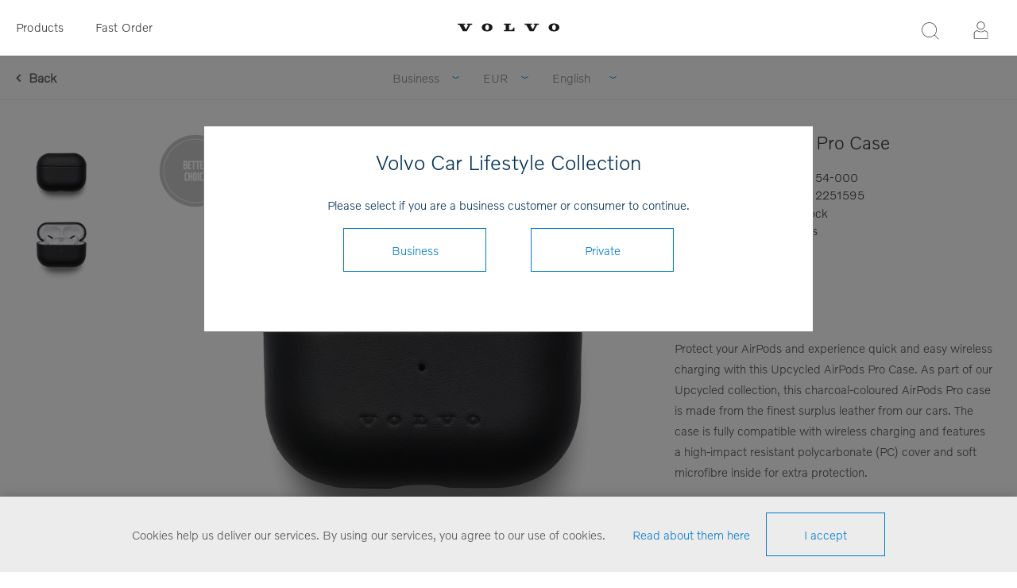

--- FILE ---
content_type: text/html; charset=utf-8
request_url: https://collection.volvocars.com/en/upcycled-airpod-pro-case
body_size: 9154
content:
<!DOCTYPE html><html class=html-product-details-page><head><title>Volvo Car Lifestyle Collection - Upcycled AirPod Pro Case</title><meta charset=UTF-8><meta name=description content="Volvo Car Lifestyle Collection Shop"><meta name=keywords content=2310628,2310628-154-000><meta name=generator content=nopCommerce><meta name=viewport content="width=device-width, initial-scale=1"><link href="https://fonts.googleapis.com/css?family=Raleway:500" rel=stylesheet><link href="https://fonts.googleapis.com/css?family=Montserrat:400,700" rel=stylesheet><link href="https://fonts.googleapis.com/css?family=Oswald:400,300,700&amp;subset=latin,latin-ext" rel=stylesheet><script>(function(n,t,i,r,u){n[r]=n[r]||[];n[r].push({"gtm.start":(new Date).getTime(),event:"gtm.js"});var e=t.getElementsByTagName(i)[0],f=t.createElement(i),o=r!="dataLayer"?"&l="+r:"";f.async=!0;f.src="https://www.googletagmanager.com/gtm.js?id="+u+o+"&gtm_auth=FNn4AwkcBahxLhgixUOcfA&gtm_preview=env-1&gtm_cookies_win=x";e.parentNode.insertBefore(f,e)})(window,document,"script","dataLayer","GTM-WGJGRWG")</script><meta property=og:type content=product><meta property=og:title content="Upcycled AirPod Pro Case"><meta property=og:description content=""><meta property=og:image content=https://brandonwebstorage.azureedge.net/800/2310628-154.jpg><meta property=og:url content=https://collection.volvocars.com/en/upcycled-airpod-pro-case><meta property=og:site_name content="Volvo Car Lifestyle Collection"><meta property=twitter:card content=summary><meta property=twitter:site content="Volvo Car Lifestyle Collection"><meta property=twitter:title content="Upcycled AirPod Pro Case"><meta property=twitter:description content=""><meta property=twitter:image content=https://brandonwebstorage.azureedge.net/800/2310628-154.jpg><meta property=twitter:url content=https://collection.volvocars.com/en/upcycled-airpod-pro-case><script>function gtag(){dataLayer.push(arguments)}</script><script async src="https://www.googletagmanager.com/gtag/js?id=G-04XRGM00X8"></script><script>function gtag(){dataLayer.push(arguments)}window.dataLayer=window.dataLayer||[];gtag("js",new Date);gtag("config","G-04XRGM00X8")</script><link href=/Themes/_Brandon/Content/CSS/styles.css rel=stylesheet><link href=/Themes/_Brandon/Content/CSS/tables.css rel=stylesheet><link href=/Themes/_Brandon/Content/CSS/mobile-only.css rel=stylesheet><link href=/Themes/_Brandon/Content/CSS/480.css rel=stylesheet><link href=/Themes/_Brandon/Content/CSS/720.css rel=stylesheet><link href=/Themes/_Brandon/Content/CSS/1000.css rel=stylesheet><link href=/Themes/_Brandon/Content/CSS/1320.css rel=stylesheet><link href=/Themes/VCC/Content/CSS/styles.css rel=stylesheet><link href=/Themes/VCC/Content/CSS/tables.css rel=stylesheet><link href=/Themes/VCC/Content/CSS/mobile-only.css rel=stylesheet><link href=/Themes/VCC/Content/CSS/480.css rel=stylesheet><link href=/Themes/VCC/Content/CSS/720.css rel=stylesheet><link href=/Themes/VCC/Content/CSS/1000.css rel=stylesheet><link href=/Themes/VCC/Content/CSS/1320.css rel=stylesheet><link href=/Plugins/SevenSpikes.Core/Styles/perfect-scrollbar.min.css rel=stylesheet><link href=/Plugins/Widgets.Topics/Contents/jquery.toast.min.css rel=stylesheet><link href=/Themes/VCC/Content/CSS/easyzoom.css rel=stylesheet><link href=/Themes/VCC/Content/CSS/magnific-popup.css rel=stylesheet><link href=/Plugins/SevenSpikes.Nop.Plugins.MegaMenu/Themes/Element/Content/MegaMenu.css rel=stylesheet><link href=/Plugins/SevenSpikes.Nop.Plugins.InstantSearch/Themes/Element/Content/InstantSearch.css rel=stylesheet><link href=/Plugins/SevenSpikes.Nop.Plugins.ProductRibbons/Styles/Ribbons.common.css rel=stylesheet><link href=/Plugins/SevenSpikes.Nop.Plugins.ProductRibbons/Themes/Element/Content/Ribbons.css rel=stylesheet><link href=/Plugins/SevenSpikes.Nop.Plugins.QuickView/Themes/Element/Content/QuickView.css rel=stylesheet><link href=/lib/fineuploader/fine-uploader.min.css rel=stylesheet><script src=/lib/jquery/jquery-3.3.1.min.js></script><script src=/Themes/VCC/Content/scripts/easyzoom.js></script><script src=/Themes/VCC/Content/scripts/magnific-popup.min.js></script><link rel=canonical href=https://collection.volvocars.com/en/upcycled-airpod-pro-case><link rel=apple-touch-icon sizes=180x180 href=/icons/icons_0/apple-touch-icon.png><link rel=icon type=image/png sizes=32x32 href=/icons/icons_0/favicon-32x32.png><link rel=icon type=image/png sizes=16x16 href=/icons/icons_0/favicon-16x16.png><link rel=manifest href=/icons/icons_0/site.webmanifest><link rel=mask-icon href=/icons/icons_0/safari-pinned-tab.svg color=#5bbad5><link rel="shortcut icon" href=/icons/icons_0/favicon.ico><meta name=msapplication-TileColor content=#ffffff><meta name=msapplication-config content=/icons/icons_0/browserconfig.xml><meta name=theme-color content=#ffffff><body class="notAndroid23 product-details-page-body earth-theme variant-1"><noscript><iframe src="https://www.googletagmanager.com/ns.html?id=GTM-WGJGRWG&amp;gtm_auth=FNn4AwkcBahxLhgixUOcfA&amp;gtm_preview=env-1&amp;gtm_cookies_win=x" height=0 width=0 style=display:none;visibility:hidden></iframe></noscript><div class=master-loading-overlay></div><div class=ajax-loading-block-window style=display:none></div><div id=dialog-notifications-success title=Notification style=display:none></div><div id=dialog-notifications-error title=Error style=display:none></div><div id=dialog-notifications-warning title=Warning style=display:none></div><div id=bar-notification class=bar-notification-container data-close=Close></div><!--[if lte IE 7]><div style=clear:both;height:59px;text-align:center;position:relative><a href=http://www.microsoft.com/windows/internet-explorer/default.aspx target=_blank> <img src=/Themes/VCC/Content/img/ie_warning.jpg height=42 width=820 alt="You are using an outdated browser. For a faster, safer browsing experience, upgrade for free today."> </a></div><![endif]--><div class=master-wrapper-page><div class=master-header-wrapper><div class=desktop-nav-wrapper><div class=header-menu><div class=close-menu><span>Close</span></div><ul class=mega-menu data-isrtlenabled=false data-enableclickfordropdown=false><li class=mobilehide><a href="/" title=Products><span> Products</span></a><li class="has-sublist desktophide mobilehide"><span class="with-subcategories single-item-categories labelfornextplusbutton">Products</span><div class=plus-button></div><div class=sublist-wrap><ul class=sublist><li class=back-button><span>Back</span><li><a class=lastLevelCategory href=/en/discover title=Discover><span>Discover</span></a><li><a class=lastLevelCategory href=/en/upcycled-collection title="Upcycled Collection"><span>Upcycled Collection</span></a><li><a class=lastLevelCategory href=/en/collaborations title=Collaborations><span>Collaborations</span></a><li><a class=lastLevelCategory href=/en/clothing-3 title=Clothing><span>Clothing</span></a><li><a class=lastLevelCategory href=/en/accessories-4 title=Accessories><span>Accessories</span></a><li><a class=lastLevelCategory href=/en/kids-3 title=Kids><span>Kids</span></a><li><a class=lastLevelCategory href=/en/outdoor title=Outdoor><span>Outdoor</span></a><li><a class=lastLevelCategory href=/en/travel-4 title=Bags><span>Bags</span></a><li><a class=lastLevelCategory href=/en/drinkware title=Drinkware><span>Drinkware</span></a><li><a class=lastLevelCategory href=/en/scale-models title="Scale models"><span>Scale models</span></a><li><a class=lastLevelCategory href=/en/office-2 title=Office><span>Office</span></a><li><a class=lastLevelCategory href=/en/all-products-3 title="All products"><span>All products</span></a><li><a class=lastLevelCategory href=/en/outlet title=OUTLET><span>OUTLET</span></a></ul></div><li class=mobilehide><a href=/fastorder title="Fast Order"><span> Fast Order</span></a><li class=desktophide><a href=/en/upcycled-collection title="Upcycled Collection"><span> Upcycled Collection</span></a><li class=desktophide><a href=/accessories-4><span>Accessories</span></a><li class=desktophide><a href=/en/clothing-3><span>Clothing</span></a><li class=desktophide><a href=/kids-3><span>Kids</span></a><li class=desktophide><a href=/en/travel-4 title=Bags><span> Bags</span></a><li class=desktophide><a href=/en/scale-models title="Scale models"><span> Scale models</span></a><li class=desktophide><a href=/en/office-2 title=Office><span> Office</span></a><li class=desktophide><a href=/en/all-products-3 title="All products"><span> All products</span></a></ul><div class=menu-title><span>Menu</span></div><ul class=mega-menu-responsive><li class=mobilehide><a href="/" title=Products><span> Products</span></a><li class="has-sublist desktophide mobilehide"><span class="with-subcategories single-item-categories labelfornextplusbutton">Products</span><div class=plus-button></div><div class=sublist-wrap><ul class=sublist><li class=back-button><span>Back</span><li><a class=lastLevelCategory href=/en/discover title=Discover><span>Discover</span></a><li><a class=lastLevelCategory href=/en/upcycled-collection title="Upcycled Collection"><span>Upcycled Collection</span></a><li><a class=lastLevelCategory href=/en/collaborations title=Collaborations><span>Collaborations</span></a><li><a class=lastLevelCategory href=/en/clothing-3 title=Clothing><span>Clothing</span></a><li><a class=lastLevelCategory href=/en/accessories-4 title=Accessories><span>Accessories</span></a><li><a class=lastLevelCategory href=/en/kids-3 title=Kids><span>Kids</span></a><li><a class=lastLevelCategory href=/en/outdoor title=Outdoor><span>Outdoor</span></a><li><a class=lastLevelCategory href=/en/travel-4 title=Bags><span>Bags</span></a><li><a class=lastLevelCategory href=/en/drinkware title=Drinkware><span>Drinkware</span></a><li><a class=lastLevelCategory href=/en/scale-models title="Scale models"><span>Scale models</span></a><li><a class=lastLevelCategory href=/en/office-2 title=Office><span>Office</span></a><li><a class=lastLevelCategory href=/en/all-products-3 title="All products"><span>All products</span></a><li><a class=lastLevelCategory href=/en/outlet title=OUTLET><span>OUTLET</span></a></ul></div><li class=mobilehide><a href=/fastorder title="Fast Order"><span> Fast Order</span></a><li class=desktophide><a href=/en/upcycled-collection title="Upcycled Collection"><span> Upcycled Collection</span></a><li class=desktophide><a href=/accessories-4><span>Accessories</span></a><li class=desktophide><a href=/en/clothing-3><span>Clothing</span></a><li class=desktophide><a href=/kids-3><span>Kids</span></a><li class=desktophide><a href=/en/travel-4 title=Bags><span> Bags</span></a><li class=desktophide><a href=/en/scale-models title="Scale models"><span> Scale models</span></a><li class=desktophide><a href=/en/office-2 title=Office><span> Office</span></a><li class=desktophide><a href=/en/all-products-3 title="All products"><span> All products</span></a></ul></div><div class=header><div class=header-logo><a href=/en class=logo> <img alt="Volvo Car Lifestyle Collection" src=/Themes/VCC/Content/img/volvo-wordmark-black.svg> </a></div><div class="search-box store-search-box"><form method=get id=small-search-box-form action=/en/search><input type=text class=search-box-text id=small-searchterms autocomplete=off name=q placeholder="Product search" aria-label=Search> <input type=hidden class=instantSearchResourceElement data-highlightfirstfoundelement=false data-minkeywordlength=3 data-defaultproductsortoption=15 data-instantsearchurl=/en/instantSearchFor data-searchpageurl=/en/search data-searchinproductdescriptions=false data-numberofvisibleproducts=5> <input type=submit class="button-1 search-box-button" value=Search></form><span class=close>&nbsp;</span></div><div class=header-options><div class=header-selectors-wrapper><div class=currency-selector><select id=customerCurrency name=customerCurrency onchange=setLocation(this.value) aria-label=Currency><option selected value="https://collection.volvocars.com/en/changecurrency/6?returnUrl=%2Fen%2Fupcycled-airpod-pro-case">EUR<option value="https://collection.volvocars.com/en/changecurrency/12?returnUrl=%2Fen%2Fupcycled-airpod-pro-case">GBP<option value="https://collection.volvocars.com/en/changecurrency/10?returnUrl=%2Fen%2Fupcycled-airpod-pro-case">SEK<option value="https://collection.volvocars.com/en/changecurrency/1?returnUrl=%2Fen%2Fupcycled-airpod-pro-case">USD</select></div><div class=language-selector><select id=customerlanguage name=customerlanguage onchange=setLocation(this.value) aria-label=Languages><option selected value="https://collection.volvocars.com/en/changelanguage/1?returnUrl=%2Fen%2Fupcycled-airpod-pro-case">English<option value="https://collection.volvocars.com/en/changelanguage/2?returnUrl=%2Fen%2Fupcycled-airpod-pro-case">Deutsch<option value="https://collection.volvocars.com/en/changelanguage/4?returnUrl=%2Fen%2Fupcycled-airpod-pro-case">Fran&#xE7;ais<option value="https://collection.volvocars.com/en/changelanguage/3?returnUrl=%2Fen%2Fupcycled-airpod-pro-case">Espa&#xF1;ol<option value="https://collection.volvocars.com/en/changelanguage/5?returnUrl=%2Fen%2Fupcycled-airpod-pro-case">Italiano<option value="https://collection.volvocars.com/en/changelanguage/6?returnUrl=%2Fen%2Fupcycled-airpod-pro-case">Svenska</select></div></div><div class=header-links-wrapper><div class=header-links><ul><li id=registerlink><a href=/en/register class=ico-register>Register</a><li id=loginlink><a href=/en/login class=ico-login>Log in</a></ul></div></div></div></div><div class=responsive-nav-wrapper-parent><div class=responsive-nav-wrapper><div class=menu-title><span>Menu</span></div><div class=search-wrap><span>Search</span></div><div class=filters-button><span>Filters</span></div><div class=personal-button id=header-links-opener><span>Personal menu</span></div></div></div></div><div class=submenu><div class=submenu-wrapper><div class=customer-role-selector><div class=select-wrap><select id=customerRole name=customerRole onchange=setLocation(this.value) aria-label="Customer role selector"><option value="/WidgetsCustomerRoleModal/SetCustomerRole/?customerroleid=19&amp;referrerurl=/en/upcycled-airpod-pro-case">Private<option selected value="/WidgetsCustomerRoleModal/SetCustomerRole/?customerroleid=26&amp;referrerurl=/en/upcycled-airpod-pro-case">Business</select> <span class=select-box><span class=select-inner></span></span></div></div><div class=currency-selector><select id=customerCurrency name=customerCurrency onchange=setLocation(this.value) aria-label=Currency><option selected value="https://collection.volvocars.com/en/changecurrency/6?returnUrl=%2Fen%2Fupcycled-airpod-pro-case">EUR<option value="https://collection.volvocars.com/en/changecurrency/12?returnUrl=%2Fen%2Fupcycled-airpod-pro-case">GBP<option value="https://collection.volvocars.com/en/changecurrency/10?returnUrl=%2Fen%2Fupcycled-airpod-pro-case">SEK<option value="https://collection.volvocars.com/en/changecurrency/1?returnUrl=%2Fen%2Fupcycled-airpod-pro-case">USD</select></div><div class=language-selector><select id=customerlanguage name=customerlanguage onchange=setLocation(this.value) aria-label=Languages><option selected value="https://collection.volvocars.com/en/changelanguage/1?returnUrl=%2Fen%2Fupcycled-airpod-pro-case">English<option value="https://collection.volvocars.com/en/changelanguage/2?returnUrl=%2Fen%2Fupcycled-airpod-pro-case">Deutsch<option value="https://collection.volvocars.com/en/changelanguage/4?returnUrl=%2Fen%2Fupcycled-airpod-pro-case">Fran&#xE7;ais<option value="https://collection.volvocars.com/en/changelanguage/3?returnUrl=%2Fen%2Fupcycled-airpod-pro-case">Espa&#xF1;ol<option value="https://collection.volvocars.com/en/changelanguage/5?returnUrl=%2Fen%2Fupcycled-airpod-pro-case">Italiano<option value="https://collection.volvocars.com/en/changelanguage/6?returnUrl=%2Fen%2Fupcycled-airpod-pro-case">Svenska</select></div></div></div></div><div class=overlayOffCanvas></div><div class=master-wrapper-content><div id=product-ribbon-info data-productid=2108 data-productboxselector=".product-item, .item-holder" data-productboxpicturecontainerselector=".picture, .item-picture" data-productpagepicturesparentcontainerselector=.product-essential data-productpagebugpicturecontainerselector=.picture data-retrieveproductribbonsurl=/en/RetrieveProductRibbons></div><div class=quickViewData data-productselector=.product-item data-productselectorchild=.buttons data-retrievequickviewurl=/en/quickviewdata data-quickviewbuttontext="Quick view" data-quickviewbuttontitle="Quick view" data-isquickviewpopupdraggable=False data-enablequickviewpopupoverlay=True data-accordionpanelsheightstyle=content data-getquickviewbuttonroute=/en/getquickviewbutton></div><div class=breadcrumb><ul itemscope itemtype=http://schema.org/BreadcrumbList><li><span> <a href=/en> <span>Home</span> </a> </span> <span class=delimiter>/</span><li itemprop=itemListElement itemscope itemtype=http://schema.org/ListItem><a href=/en/all-products-3 itemprop=item> <span itemprop=name>All products</span> </a> <span class=delimiter>/</span><meta itemprop=position content=1><li itemprop=itemListElement itemscope itemtype=http://schema.org/ListItem><strong class=current-item itemprop=name>Upcycled AirPod Pro Case</strong> <span itemprop=item itemscope itemtype=http://schema.org/Thing id=/en/upcycled-airpod-pro-case> </span><meta itemprop=position content=2></ul></div><div class=master-column-wrapper><div class=center-1><div id=backlink><a href=javascript:history.back() title="Previous page" class=previouspagelink>Back</a></div><div class="page product-details-page"><div class=page-body><form method=post id=product-details-form action=/en/upcycled-airpod-pro-case><div itemscope itemtype=http://schema.org/Product data-productid=2108><div class=product-essential><div class="page-title product-name"><h1 itemprop=name>Upcycled AirPod Pro Case</h1></div><div class=gallery><div class=gallerycontent><div class=maincontent><div class=picture><a href=#galleryimages> <img alt="Upcycled AirPod Pro Case" src=https://brandonwebstorage.azureedge.net/800/2310628-154.jpg title="Upcycled AirPod Pro Case" itemprop=image id=main-product-img-2108> </a></div><div class=gallerybutton-wrapper><a href=#galleryimages class=gallerybutton>View gallery</a></div></div><ul class=picture-thumbs><li class=picture-thumb><a class=thumb-item href="javascript:void 0"> <img src=https://brandonwebstorage.azureedge.net/250/2310628-154.jpg alt="Upcycled AirPod Pro Case" title="Upcycled AirPod Pro Case" data-defaultsize=https://brandonwebstorage.azureedge.net/800/2310628-154.jpg data-fullsize=https://brandonwebstorage.azureedge.net/1800/2310628-154.jpg> </a><li class=picture-thumb><a class=thumb-item href="javascript:void 0"> <img src=https://brandonwebstorage.azureedge.net/250/2310628-154_2.jpg alt="Upcycled AirPod Pro Case" title="Upcycled AirPod Pro Case" data-defaultsize=https://brandonwebstorage.azureedge.net/800/2310628-154_2.jpg data-fullsize=https://brandonwebstorage.azureedge.net/1800/2310628-154_2.jpg> </a></ul><div id=galleryimages class=mfp-hide><div class="image-gallery-image easyzoom"><a href=https://brandonwebstorage.azureedge.net/1800/2310628-154.jpg> <img src=https://brandonwebstorage.azureedge.net/1800/2310628-154.jpg alt="Upcycled AirPod Pro Case" title="Upcycled AirPod Pro Case"> </a></div><div class="image-gallery-image easyzoom"><a href=https://brandonwebstorage.azureedge.net/1800/2310628-154_2.jpg> <img src=https://brandonwebstorage.azureedge.net/1800/2310628-154_2.jpg alt="Upcycled AirPod Pro Case" title="Upcycled AirPod Pro Case"> </a></div></div></div></div><div class=overview><div class=product-variant-list><div class=product-variant-line data-productid=8542><div class=variant-overview style=width:100%><div class=variant-name>Upcycled AirPod Pro Case</div><div class=additional-details><div class=sku><span class=label>Item number:</span> <span class=value itemprop=sku id=sku-8542>2310628-154-000</span></div><div class=product-external-identifier><span class=label>Volvo Parts System no: </span> <span class=value id=exid-8542>32251595</span></div></div><div class=availability><div class=stock><span class=label>Availability:</span> <span class=value id=stock-availability-value-8542>701 pcs in stock</span></div></div><div class=packQty><span class=label>Number in package: </span> <span class=value>1 pcs</span></div></div></div><div class=full-description itemprop=description><p>Protect your AirPods and experience quick and easy wireless charging with this Upcycled AirPods Pro Case. As part of our Upcycled collection, this charcoal-coloured AirPods Pro case is made from the finest surplus leather from our cars. The case is fully compatible with wireless charging and features a high-impact resistant polycarbonate (PC) cover and soft microfibre inside for extra protection.<p><p>Size: 54 mm x 67 mm x 30 mm</div><div class=variant-selection-box><select onchange=GetChosenVariant(this.value)><option value=8542>One size</select></div><div class=product-variant-line data-productid=8542><div class=variant-overview style=width:100%><div class=buttons-wrapper></div></div></div></div><div class=overview-buttons></div></div></div><div class="also-purchased-products-grid product-grid"><div class=title><strong>Bought together with</strong></div><div class=item-grid><div class=item-box><div class=product-item data-productid=8663><div class=picture><a href=/en/moose-key-ring title="Moose Key Ring Moose Key Ring"> <img src="[data-uri]" data-lazyloadsrc=https://brandonwebstorage.azureedge.net/800/2310738-150.jpg alt="Moose Key Ring Moose Key Ring" title="Moose Key Ring Moose Key Ring" data-second-image=""> </a><div class="buttons desktop"></div></div><div class=details><h2 class=product-title><a href=/en/moose-key-ring>Moose Key Ring</a></h2><div class=sku>2310738</div><div class=description></div><div class=add-info><div class=prices><span class="price actual-price"></span></div><div class="buttons mobile"></div></div></div></div></div><div class=item-box><div class=product-item data-productid=2117><div class=picture><a href=/en/mens-organic-t-shirt-2 title="Mens Organic T-shirt"> <img src="[data-uri]" data-lazyloadsrc=https://brandonwebstorage.azureedge.net/800/2310636-150.jpg alt="Mens Organic T-shirt" title="Mens Organic T-shirt" data-second-image=""> </a><div class="buttons desktop"></div></div><div class=details><h2 class=product-title><a href=/en/mens-organic-t-shirt-2>Mens Organic T-shirt</a></h2><div class=sku>2310636</div><div class=description></div><div class=add-info><div class=prices><span class="price actual-price"></span></div><div class="buttons mobile"></div></div></div></div></div><div class=item-box><div class=product-item data-productid=2090><div class=picture><a href=/en/cap-3 title=Cap> <img src="[data-uri]" data-lazyloadsrc=https://brandonwebstorage.azureedge.net/800/2310586-150.jpg alt=Cap title=Cap data-second-image=""> </a><div class="buttons desktop"></div></div><div class=details><h2 class=product-title><a href=/en/cap-3>Cap</a></h2><div class=sku>2310586</div><div class=description></div><div class=add-info><div class=prices><span class="price actual-price"></span></div><div class="buttons mobile"></div></div></div></div></div><div class=item-box><div class=product-item data-productid=8671><div class=picture><a href=/en/ball-pen-3 title="Ball Pen Ball Pen"> <img src="[data-uri]" data-lazyloadsrc=https://brandonwebstorage.azureedge.net/800/2310746-504.jpg alt="Ball Pen Ball Pen" title="Ball Pen Ball Pen" data-second-image=""> </a><div class="buttons desktop"></div></div><div class=details><h2 class=product-title><a href=/en/ball-pen-3>Ball Pen</a></h2><div class=sku>2310746</div><div class=description></div><div class=add-info><div class=prices><span class="price actual-price"></span></div><div class="buttons mobile"></div></div></div></div></div></div></div></div><input name=__RequestVerificationToken type=hidden value=CfDJ8BOWf_9LghhBvp0dfXhWyWdVOjUlULhn7ID7bbonv0Pu9v_pjyF72W1YxSj_GGm9MFPwQe1v5wdaWM3IbBMwAEPBvFTJcIE5D6irhjM9yJ-KZ5pCY0qkB44TQc8f4Zws0I0UvjQvr4297aOar6__Lb4></form></div><script>function GetChosenVariant(n){$(".overview .product-variant-line").css("display","none");$(".overview .variant-specs-tbody").css("display","none");$(".variant-selection-box option").length==1&&$(".variant-selection-box").hide();$(".overview").find("[data-productid='"+n+"']").css("display","block")}$(document).ready(function(){GetChosenVariant($(".variant-selection-box option:first").val())})</script></div></div></div></div><div class=footer-wrapper><div class=footer><div class=footer-upper></div><div class=footer-middle><div class="center cut-corner"><div class="footer-block footer-block-left"><div class=topic-block><div class=topic-block-title><h2>Need Help?</h2></div></div><ul class=list><li><a href=/en/shippinginfo>Shipping Information</a><li><a href=/en/exchange-claim>Return &amp; Claim Policy</a><li><a href=/en/conditions-of-use>Conditions of use</a></ul></div><div class="footer-block footer-block-middle"><div class=topic-block><div class=topic-block-title><h2>Stay updated!</h2></div></div><div><p style=line-height:26px>Would you like to receive news and offers of Lifestyle Collection? Fill in your email address to get our newsletters.</p><br><div class=input-wrapper><input id=newsletter-email-front name=NewsletterEmail style=width:100% placeholder="Enter your email address" type=text> <span class=field-validation-valid data-valmsg-for=NewsletterEmail data-valmsg-replace=true></span></div><br> <button type=submit id=newsletter-subscribe-button-front style="padding:0 35px;font-size:15px;height:40px" class="button-2 btn btn-primary"> Subscribe </button> <span id=subscribe-loading-progress-front style=display:none class=please-wait>Wait...</span></div><br><div id=newsletter-result-block-front></div><script>$(document).ready(function(){$("#newsletter-subscribe-button-front").click(function(){var t=$("#newsletter-email-front").val(),n=$("#subscribe-loading-progress-front");return n.show(),$.ajax({cache:!1,type:"POST",url:"/en/subscribenewsletter",data:{email:t,subscribe:!0},success:function(t){n.hide();$("#newsletter-result-block-front").html(t.Result);t.Success?($("#newsletter-subscribe-block-front").hide(),$("#newsletter-result-block-front").show()):$("#newsletter-result-block-front").fadeIn("slow").delay(2e3).fadeOut("slow")},error:function(){alert("Failed to subscribe.");n.hide()}}),!1})})</script></div><div class="footer-block footer-block-right"><div class=topic-block><div class=topic-block-title><h2>Contact</h2></div><div class=topic-block-body><div class=topic-block-body><p>Can't find what you are looking for?<br>Do you need a special product?<br>Please contact us and we will find what you need!</p><br><p><img src=/Themes/VCC/Content/img/Icons/logo-footer.png alt="" width=82 height=19><p><strong>E-mail:</strong> <a href=mailto:info.volvocars@brandoncompany.com>info.volvocars@brandoncompany.com</a><p><strong>Gothenburg:</strong> +46 31 764 47 40<p><p><strong>Other questions about car accessories and Volvo Cars:</strong><p><span lang=SV><a href=mailto:international@volvocars.com>international@volvocars.com</a></span><p><p style="margin:11px 0 14px 0"><p><p>For US enquiries, <a href="https://volvocollection.overtureshops.com/" target=_blank>Please visit</a>.</div></div></div></div></div></div><div class=footer-lower><p class="footer-text footer-powered-by">Powered by <a href="http://www.nopcommerce.com/">nopCommerce</a><p class="footer-text footer-designed-by">Designed by Brandon AB<p class="footer-text footer-disclaimer">Copyright &copy; 2026 Volvo Car Lifestyle Collection. All rights reserved.</div><div class=wrapper-modal></div><div class=modal-inner><h1>Volvo Car Lifestyle Collection</h1><span>Please select if you are a business customer or consumer to continue.</span><form method=post action=/WidgetsCustomerRoleModal/SetCustomerRole><input type=hidden name=CustomerRoleId id=CustomerRoleId value=EMPTY> <input type=hidden id=referrerurl name=referrerurl value=https://collection.volvocars.com/en/upcycled-airpod-pro-case> <input type=submit name=Business value=Business class=button-1 onclick="$(&#34;#CustomerRoleId&#34;).val(&#34;26&#34;)"> <input type=submit name=Private value=Private class=button-1 onclick="$(&#34;#CustomerRoleId&#34;).val(&#34;19&#34;)"></form></div><div class=topic-block><div class=topic_Footer_footer><div id=footer-terms-and-social-media><ul class=contact-and-terms><li class=footer-list-item><a href=/en/Contactus-2>Contact Us</a><li class=footer-list-item><a href=/t/ConditionsOfUse>Conditions of use</a><li class=footer-list-item><a href=https://brandonwebstorage.azureedge.net/misc/Brandon_Privacy_Policy_EN.pdf target=_blank>Privacy Policy</a><li class=footer-list-item><a href="http://www.volvocars.com/" target=_blank>Global Home</a><li class=footer-list-item><a href=/t/Cookieinfotext>Cookies</a></ul><div class=social-media><a class=icon-facebook href=https://www.facebook.com/Volvo target=_blank rel=publisher> </a> <a class=icon-youtube href=https://www.youtube.com/user/VolvoCarsNews target=_blank rel=publisher> </a> <a class=icon-twitter href=https://twitter.com/volvocars target=_blank rel=publisher> </a> <a class=icon-instagram href=http://instagram.com/volvocars target=_blank rel=publisher> </a></div><div class=international-link><a href=https://www.volvocars.com target=_blank><em id=international-link> </em>International</a></div><div class=footer-copyright><span class=footer-copyright>Powered by <a href="https://www.nopcommerce.com/">nopCommerce</a> | Copyright © 2025 Volvo Car Lifestyle Collection. All rights reserved.</span></div></div></div></div></div></div></div><div id=eu-cookie-bar-notification class=eu-cookie-bar-notification><div class=content><div class=text><span>Cookies help us deliver our services. By using our services, you agree to our use of cookies.</span> <a class=learn-more><a href=/en/cookieinfotext title="read about our cookies">Read about them here</a></a></div><div class=buttons><button type=button class="ok-button button-1" id=eu-cookie-ok>I accept</button></div></div></div><script src=/Plugins/Widgets.Topics/Scripts/jquery.toast.min.js></script><script src=/lib/jquery-validate/jquery.validate-v1.17.0/jquery.validate.min.js></script><script src=/lib/jquery-validate/jquery.validate.unobtrusive-v3.2.10/jquery.validate.unobtrusive.min.js></script><script src=/lib/jquery-ui/jquery-ui-1.12.1.custom/jquery-ui.min.js></script><script src=/lib/jquery-migrate/jquery-migrate-3.0.1.min.js></script><script src=/js/public.common.js></script><script src=/js/public.ajaxcart.js></script><script src=/js/public.countryselect.js></script><script src=/Plugins/SevenSpikes.Core/Scripts/lib/kendo/2019.2.619/kendo.core.min.js></script><script src=/lib/kendo/2014.1.318/kendo.userevents.min.js></script><script src=/lib/kendo/2014.1.318/kendo.draganddrop.min.js></script><script src=/lib/kendo/2014.1.318/kendo.window.min.js></script><script src=/Plugins/SevenSpikes.Nop.Plugins.InstantSearch/Scripts/InstantSearch.min.js></script><script src=/lib/kendo/2014.1.318/kendo.data.min.js></script><script src=/lib/kendo/2014.1.318/kendo.popup.min.js></script><script src=/lib/kendo/2014.1.318/kendo.list.min.js></script><script src=/lib/kendo/2014.1.318/kendo.autocomplete.min.js></script><script src=/Plugins/SevenSpikes.Core/Scripts/perfect-scrollbar.min.js></script><script src=/Plugins/SevenSpikes.Core/Scripts/sevenspikes.core.min.js></script><script src=/Plugins/SevenSpikes.Nop.Plugins.MegaMenu/Scripts/MegaMenu.min.js></script><script src=/Plugins/SevenSpikes.Core/Scripts/jquery.json-2.4.min.js></script><script src=/Plugins/SevenSpikes.Nop.Plugins.ProductRibbons/Scripts/ProductRibbons.min.js></script><script src=/lib/fineuploader/jquery.fine-uploader.min.js></script><script src=/Plugins/SevenSpikes.Nop.Plugins.QuickView/Scripts/QuickView.min.js></script><script src=/Plugins/SevenSpikes.Core/Scripts/cloudzoom.core.min.js></script><script src=/Plugins/SevenSpikes.Core/Scripts/footable.min.js></script><script src=/Plugins/SevenSpikes.Core/Scripts/sevenspikes.theme.ex.min.js></script><script src=/Themes/VCC/Content/scripts/element.js></script><script>$(document).ready(function(){$(".gallerybutton").click(function(){var n=[];$($(this).attr("href")).find(".image-gallery-image").each(function(){n.push({src:$(this)})});$.magnificPopup.open({items:n,gallery:{enabled:!0},callbacks:{open:function(){$(".mfp-arrow-left").appendTo(".image-gallery-image");$(".mfp-arrow-right").appendTo(".image-gallery-image")}}})})});var $easyzoom=$(".easyzoom").easyZoom();$(".thumb-item img").on("click",function(){$("#main-product-img-2108").attr("src",$(this).attr("data-defaultsize"));$("#main-product-img-2108").attr("title",$(this).attr("title"));$("#main-product-img-2108").attr("alt",$(this).attr("alt"));$("#main-product-img-lightbox-anchor-2108").attr("href",$(this).attr("data-fullsize"));$("#main-product-img-lightbox-anchor-2108").attr("title",$(this).attr("title"))})</script><script id=instantSearchItemTemplate type=text/x-kendo-template>
    <div class="instant-search-item" data-url="${ data.CustomProperties.Url }">
        <a href="${ data.CustomProperties.Url }">
            <div class="img-block">
                <img src="${ data.DefaultPictureModel.ImageUrl }" alt="${ data.Name }" title="${ data.Name }" style="border: none">
            </div>
            <div class="detail">
                <div class="title">${ data.Name }</div>
                <div class="price"># var price = ""; if (data.ProductPrice.Price) { price = data.ProductPrice.Price } # #= price #</div>           
            </div>
        </a>
    </div>
</script><script>$("#small-search-box-form").on("submit",function(n){$("#small-searchterms").val()==""&&(alert("Please enter some search keyword"),$("#small-searchterms").focus(),n.preventDefault())})</script><script>AjaxCart.init(!1,".shopping-cart-link .cart-qty",".wishlist-qty","#flyout-cart")</script><script>$(document).ready(function(){$("#eu-cookie-bar-notification").show();$("#eu-cookie-ok").click(function(){$.ajax({cache:!1,type:"POST",url:"/eucookielawaccept",dataType:"json",success:function(){$("#eu-cookie-bar-notification").hide()},failure:function(){alert("Cannot store value")}})})})</script><div class=scroll-back-button id=goToTop><span></span></div>

--- FILE ---
content_type: text/html; charset=utf-8
request_url: https://collection.volvocars.com/en/RetrieveProductRibbons
body_size: 38
content:

            <a href="/en/moose-key-ring" class="ribbon-position top-left" data-productribbonid="3" data-productid="8663">
                <div class="product-ribbon better-choice">
                    
        <img id="ribbon-picture-3-8663-111" src="https://brandonwebstorage.azureedge.net/nopcore/0085197_betterchoice_small.png"/>


                </div>
            </a>
            <a href="/en/mens-organic-t-shirt-2" class="ribbon-position top-left" data-productribbonid="3" data-productid="2117">
                <div class="product-ribbon better-choice">
                    
        <img id="ribbon-picture-3-2117-111" src="https://brandonwebstorage.azureedge.net/nopcore/0085197_betterchoice_small.png"/>


                </div>
            </a>
            <a href="/en/cap-3" class="ribbon-position top-left" data-productribbonid="3" data-productid="2090">
                <div class="product-ribbon better-choice">
                    
        <img id="ribbon-picture-3-2090-111" src="https://brandonwebstorage.azureedge.net/nopcore/0085197_betterchoice_small.png"/>


                </div>
            </a>
            <a href="/en/ball-pen-3" class="ribbon-position top-left" data-productribbonid="3" data-productid="8671">
                <div class="product-ribbon better-choice">
                    
        <img id="ribbon-picture-3-8671-111" src="https://brandonwebstorage.azureedge.net/nopcore/0085197_betterchoice_small.png"/>


                </div>
            </a>
            <div class="ribbon-position top-left" data-productribbonid="3" data-productid="2108">
                <div class="product-ribbon better-choice">
                    
        <img id="ribbon-picture-3-2108-110" src="https://brandonwebstorage.azureedge.net/nopcore/0085196_betterchoice_big.png"/>


                </div>
            </div>
